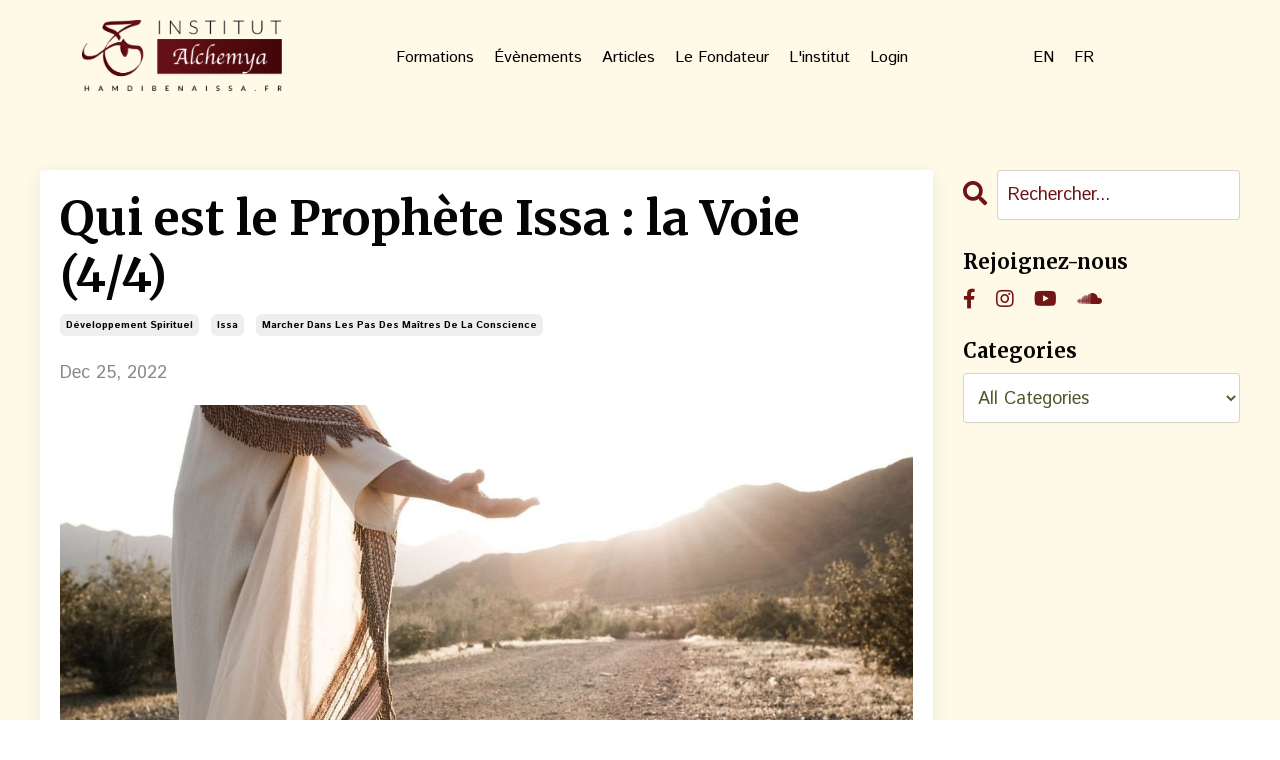

--- FILE ---
content_type: text/html; charset=utf-8
request_url: https://www.hamdibenaissa.fr/blog/qui-est-le-prophete-issa-la-voie-4-4
body_size: 16388
content:
<!doctype html>
<html lang="fr">
  <head>
    
              <meta name="csrf-param" content="authenticity_token">
              <meta name="csrf-token" content="pyn4zCe3r/fxEJvmOG4mSpi/AtiULNAMA3YRMurOLX7tvI1oEucysOha6+CUNhFXRHmKR4YtX2wWUAjOH3HBwg==">
            
    <title>
      
        Qui est le Prophète Issa : la Voie (4/4)
      
    </title>
    <meta charset="utf-8" />
    <meta http-equiv="x-ua-compatible" content="ie=edge, chrome=1">
    <meta name="viewport" content="width=device-width, initial-scale=1, shrink-to-fit=no">
    
      <meta name="description" content="Quatrième et dernière partie de l&#39;article issu de la conférence intitulée Jésus, l&#39;Homme et Prophète donnée à Paris le 23 décembre 2021." />
    
    <meta property="og:type" content="website">
<meta property="og:url" content="https://www.hamdibenaissa.fr/blog/qui-est-le-prophete-issa-la-voie-4-4">
<meta name="twitter:card" content="summary_large_image">

<meta property="og:title" content="Qui est le Prophète Issa : la Voie (4/4)">
<meta name="twitter:title" content="Qui est le Prophète Issa : la Voie (4/4)">


<meta property="og:description" content="Quatrième et dernière partie de l&#39;article issu de la conférence intitulée Jésus, l&#39;Homme et Prophète donnée à Paris le 23 décembre 2021.">
<meta name="twitter:description" content="Quatrième et dernière partie de l&#39;article issu de la conférence intitulée Jésus, l&#39;Homme et Prophète donnée à Paris le 23 décembre 2021.">


<meta property="og:image" content="https://kajabi-storefronts-production.kajabi-cdn.com/kajabi-storefronts-production/blogs/2147484652/images/UNCcRsitQE6em9rQEIz3_Sans_titre_5.jpg">
<meta name="twitter:image" content="https://kajabi-storefronts-production.kajabi-cdn.com/kajabi-storefronts-production/blogs/2147484652/images/UNCcRsitQE6em9rQEIz3_Sans_titre_5.jpg">


    
      <link href="https://kajabi-storefronts-production.kajabi-cdn.com/kajabi-storefronts-production/sites/2147490754/images/EgV5olIStOnADGUn4xMw_Plan_de_travail_73x.png?v=2" rel="shortcut icon" />
    
    <link rel="canonical" href="https://www.hamdibenaissa.fr/blog/qui-est-le-prophete-issa-la-voie-4-4" />

    <!-- Google Fonts ====================================================== -->
    <link rel="preconnect" href="https://fonts.gstatic.com" crossorigin>
    <link rel="stylesheet" media="print" onload="this.onload=null;this.removeAttribute(&#39;media&#39;);" type="text/css" href="//fonts.googleapis.com/css?family=Istok+Web:400,700,400italic,700italic|Merriweather:400,700,400italic,700italic&amp;display=swap" />

    <!-- Kajabi CSS ======================================================== -->
    <link rel="stylesheet" media="print" onload="this.onload=null;this.removeAttribute(&#39;media&#39;);" type="text/css" href="https://kajabi-app-assets.kajabi-cdn.com/assets/core-0d125629e028a5a14579c81397830a1acd5cf5a9f3ec2d0de19efb9b0795fb03.css" />

    

    <!-- Font Awesome Icons -->
    <link rel="stylesheet" media="print" onload="this.onload=null;this.removeAttribute(&#39;media&#39;);" type="text/css" crossorigin="anonymous" href="https://use.fontawesome.com/releases/v5.15.2/css/all.css" />

    <link rel="stylesheet" media="screen" href="https://kajabi-storefronts-production.kajabi-cdn.com/kajabi-storefronts-production/themes/2147621650/assets/styles.css?1766933568981091" />

    <!-- Customer CSS ====================================================== -->
    <!-- If you're using custom css that affects the first render of the page, replace async_style_link below with styesheet_tag -->
    <link rel="stylesheet" media="print" onload="this.onload=null;this.removeAttribute(&#39;media&#39;);" type="text/css" href="https://kajabi-storefronts-production.kajabi-cdn.com/kajabi-storefronts-production/themes/2147621650/assets/overrides.css?1766933568981091" />
    <style>
  /* Custom CSS Added Via Theme Settings */
  .powered-by{
visibility: hidden;
}
</style>


    <!-- Kajabi Editor Only CSS ============================================ -->
    

    <!-- Header hook ======================================================= -->
    <link rel="alternate" type="application/rss+xml" title="Une invitation à embrasser notre humanité | Hamdi ben Aïssa" href="https://www.hamdibenaissa.fr/blog.rss" /><script type="text/javascript">
  var Kajabi = Kajabi || {};
</script>
<script type="text/javascript">
  Kajabi.currentSiteUser = {
    "id" : "-1",
    "type" : "Guest",
    "contactId" : "",
  };
</script>
<script type="text/javascript">
  Kajabi.theme = {
    activeThemeName: "Encore Site",
    previewThemeId: null,
    editor: false
  };
</script>
<meta name="turbo-prefetch" content="false">
<script>
(function(i,s,o,g,r,a,m){i['GoogleAnalyticsObject']=r;i[r]=i[r]||function(){
(i[r].q=i[r].q||[]).push(arguments)
},i[r].l=1*new Date();a=s.createElement(o),
m=s.getElementsByTagName(o)[0];a.async=1;a.src=g;m.parentNode.insertBefore(a,m)
})(window,document,'script','//www.google-analytics.com/analytics.js','ga');
ga('create', 'UA-180414889-1', 'auto', {});
ga('send', 'pageview');
</script>
<style type="text/css">
  #editor-overlay {
    display: none;
    border-color: #2E91FC;
    position: absolute;
    background-color: rgba(46,145,252,0.05);
    border-style: dashed;
    border-width: 3px;
    border-radius: 3px;
    pointer-events: none;
    cursor: pointer;
    z-index: 10000000000;
  }
  .editor-overlay-button {
    color: white;
    background: #2E91FC;
    border-radius: 2px;
    font-size: 13px;
    margin-inline-start: -24px;
    margin-block-start: -12px;
    padding-block: 3px;
    padding-inline: 10px;
    text-transform:uppercase;
    font-weight:bold;
    letter-spacing:1.5px;

    left: 50%;
    top: 50%;
    position: absolute;
  }
</style>
<script src="https://kajabi-app-assets.kajabi-cdn.com/vite/assets/track_analytics-999259ad.js" crossorigin="anonymous" type="module"></script><link rel="modulepreload" href="https://kajabi-app-assets.kajabi-cdn.com/vite/assets/stimulus-576c66eb.js" as="script" crossorigin="anonymous">
<link rel="modulepreload" href="https://kajabi-app-assets.kajabi-cdn.com/vite/assets/track_product_analytics-9c66ca0a.js" as="script" crossorigin="anonymous">
<link rel="modulepreload" href="https://kajabi-app-assets.kajabi-cdn.com/vite/assets/stimulus-e54d982b.js" as="script" crossorigin="anonymous">
<link rel="modulepreload" href="https://kajabi-app-assets.kajabi-cdn.com/vite/assets/trackProductAnalytics-3d5f89d8.js" as="script" crossorigin="anonymous">      <script type="text/javascript">
        if (typeof (window.rudderanalytics) === "undefined") {
          !function(){"use strict";window.RudderSnippetVersion="3.0.3";var sdkBaseUrl="https://cdn.rudderlabs.com/v3"
          ;var sdkName="rsa.min.js";var asyncScript=true;window.rudderAnalyticsBuildType="legacy",window.rudderanalytics=[]
          ;var e=["setDefaultInstanceKey","load","ready","page","track","identify","alias","group","reset","setAnonymousId","startSession","endSession","consent"]
          ;for(var n=0;n<e.length;n++){var t=e[n];window.rudderanalytics[t]=function(e){return function(){
          window.rudderanalytics.push([e].concat(Array.prototype.slice.call(arguments)))}}(t)}try{
          new Function('return import("")'),window.rudderAnalyticsBuildType="modern"}catch(a){}
          if(window.rudderAnalyticsMount=function(){
          "undefined"==typeof globalThis&&(Object.defineProperty(Object.prototype,"__globalThis_magic__",{get:function get(){
          return this},configurable:true}),__globalThis_magic__.globalThis=__globalThis_magic__,
          delete Object.prototype.__globalThis_magic__);var e=document.createElement("script")
          ;e.src="".concat(sdkBaseUrl,"/").concat(window.rudderAnalyticsBuildType,"/").concat(sdkName),e.async=asyncScript,
          document.head?document.head.appendChild(e):document.body.appendChild(e)
          },"undefined"==typeof Promise||"undefined"==typeof globalThis){var d=document.createElement("script")
          ;d.src="https://polyfill-fastly.io/v3/polyfill.min.js?version=3.111.0&features=Symbol%2CPromise&callback=rudderAnalyticsMount",
          d.async=asyncScript,document.head?document.head.appendChild(d):document.body.appendChild(d)}else{
          window.rudderAnalyticsMount()}window.rudderanalytics.load("2apYBMHHHWpiGqicceKmzPebApa","https://kajabiaarnyhwq.dataplane.rudderstack.com",{})}();
        }
      </script>
      <script type="text/javascript">
        if (typeof (window.rudderanalytics) !== "undefined") {
          rudderanalytics.page({"account_id":"2147490183","site_id":"2147490754"});
        }
      </script>
      <script type="text/javascript">
        if (typeof (window.rudderanalytics) !== "undefined") {
          (function () {
            function AnalyticsClickHandler (event) {
              const targetEl = event.target.closest('a') || event.target.closest('button');
              if (targetEl) {
                rudderanalytics.track('Site Link Clicked', Object.assign(
                  {"account_id":"2147490183","site_id":"2147490754"},
                  {
                    link_text: targetEl.textContent.trim(),
                    link_href: targetEl.href,
                    tag_name: targetEl.tagName,
                  }
                ));
              }
            };
            document.addEventListener('click', AnalyticsClickHandler);
          })();
        }
      </script>
<meta name='site_locale' content='fr'><style type="text/css">
  body main {
    direction: ltr;
  }
  .slick-list {
    direction: ltr;
  }
</style>
<style type="text/css">
  /* Font Awesome 4 */
  .fa.fa-twitter{
    font-family:sans-serif;
  }
  .fa.fa-twitter::before{
    content:"𝕏";
    font-size:1.2em;
  }

  /* Font Awesome 5 */
  .fab.fa-twitter{
    font-family:sans-serif;
  }
  .fab.fa-twitter::before{
    content:"𝕏";
    font-size:1.2em;
  }
</style>
<link rel="stylesheet" href="https://cdn.jsdelivr.net/npm/@kajabi-ui/styles@1.0.4/dist/kajabi_products/kajabi_products.css" />
<script type="module" src="https://cdn.jsdelivr.net/npm/@pine-ds/core@3.14.0/dist/pine-core/pine-core.esm.js"></script>
<script nomodule src="https://cdn.jsdelivr.net/npm/@pine-ds/core@3.14.0/dist/pine-core/index.esm.js"></script>


  </head>

  <style>
  

  
    
  
</style>

  <body id="encore-theme" class="background-unrecognized sage-excluded">
    


    <div id="section-header" data-section-id="header">

<style>
  /* Default Header Styles */
  .header {
    
      background-color: #fff9e8;
    
    font-size: 16px;
  }
  .header a,
  .header a.link-list__link,
  .header a.link-list__link:hover,
  .header a.social-icons__icon,
  .header .user__login a,
  .header .dropdown__item a,
  .header .dropdown__trigger:hover {
    color: #000000;
  }
  .header .dropdown__trigger {
    color: #000000 !important;
  }
  /* Mobile Header Styles */
  @media (max-width: 767px) {
    .header {
      
        background-color: #fff9e8;
      
      font-size: 16px;
    }
    
    .header .hamburger__slices .hamburger__slice {
      
        background-color: #4d0606;
      
    }
    
      .header a.link-list__link, .dropdown__item a, .header__content--mobile {
        text-align: center;
      }
    
    .header--overlay .header__content--mobile  {
      padding-bottom: 20px;
    }
  }
  /* Sticky Styles */
  
    .header.header--fixed {
      background-color: #fff9e8;
      
        background-color: #fff9e8;
      
      
        background-color: ;
      
    }
    
    
    .header.header--fixed .hamburger__slice {
      
        background-color: #450606;
      
    }
  
</style>

<div class="hidden">
  
    
  
    
  
    
  
  
  
  
</div>

<header class="header header--static sticky   background-light header--close-on-scroll" kjb-settings-id="sections_header_settings_background_color">
  <div class="hello-bars">
    
      
    
      
    
      
    
  </div>
  
    <div class="header__wrap">
      <div class="header__content header__content--desktop background-light">
        <div class="container header__container media justify-content-around">
          
            
                <style>
@media (min-width: 768px) {
  #block-1676229810114 {
    text-align: left;
  }
} 
</style>

<div 
  id="block-1676229810114" 
  class="header__block header__block--logo header__block--show header__switch-content " 
  kjb-settings-id="sections_header_blocks_1676229810114_settings_stretch"
  
>
  

<style>
  #block-1676229810114 {
    line-height: 1;
  }
  #block-1676229810114 .logo__image {
    display: block;
    width: 200px;
  }
  #block-1676229810114 .logo__text {
    color: ;
  }
</style>

<a class="logo" href="/">
  
    
      <img loading="auto" class="logo__image" alt="Header Logo" kjb-settings-id="sections_header_blocks_1676229810114_settings_logo" src="https://kajabi-storefronts-production.kajabi-cdn.com/kajabi-storefronts-production/file-uploads/themes/2147621650/settings_images/277bef6-5681-80d5-7227-35040baffa58_Institut_Alchemya_Black.png" />
    
  
</a>

</div>

              
          
            
                <style>
@media (min-width: 768px) {
  #block-1621492864391 {
    text-align: center;
  }
} 
</style>

<div 
  id="block-1621492864391" 
  class="header__block header__switch-content header__block--menu " 
  kjb-settings-id="sections_header_blocks_1621492864391_settings_stretch"
  
>
  <div class="link-list justify-content-center" kjb-settings-id="sections_header_blocks_1621492864391_settings_menu">
  
    <a class="link-list__link" href="https://www.hamdibenaissa.fr/formationsfrancaises" >Formations</a>
  
    <a class="link-list__link" href="https://www.hamdibenaissa.fr/evenementsenfrancais" >Évènements</a>
  
    <a class="link-list__link" href="https://www.hamdibenaissa.fr/blog" >Articles</a>
  
    <a class="link-list__link" href="https://www.hamdibenaissa.fr/fondateur" >Le Fondateur</a>
  
    <a class="link-list__link" href="https://www.hamdibenaissa.fr/l'institut-alchemya" >L'institut </a>
  
    <a class="link-list__link" href="https://www.hamdibenaissa.fr/login" >Login</a>
  
</div>

</div>

              
          
            
                <style>
@media (min-width: 768px) {
  #block-1618414070918 {
    text-align: left;
  }
} 
</style>

<div 
  id="block-1618414070918" 
  class="header__block header__switch-content header__block--menu " 
  kjb-settings-id="sections_header_blocks_1618414070918_settings_stretch"
  
>
  <div class="link-list justify-content-left" kjb-settings-id="sections_header_blocks_1618414070918_settings_menu">
  
    <a class="link-list__link" href="https://www.hamdibenaissa.fr/en" >EN</a>
  
    <a class="link-list__link" href="https://www.hamdibenaissa.fr/home-fr" >FR</a>
  
</div>

</div>

              
          
          
            <div class="hamburger hidden--desktop" kjb-settings-id="sections_header_settings_hamburger_color">
              <div class="hamburger__slices">
                <div class="hamburger__slice hamburger--slice-1"></div>
                <div class="hamburger__slice hamburger--slice-2"></div>
                <div class="hamburger__slice hamburger--slice-3"></div>
                <div class="hamburger__slice hamburger--slice-4"></div>
              </div>
            </div>
          
          
        </div>
      </div>
      <div class="header__content header__content--mobile">
        <div class="header__switch-content header__spacer"></div>
      </div>
    </div>
  
</header>

</div>
    <main>
      <div data-dynamic-sections=blog_post><div id="section-1599688991346" data-section-id="1599688991346"><style>
  
    #section-1599688991346 {
      background-image: url(https://kajabi-storefronts-production.kajabi-cdn.com/kajabi-storefronts-production/file-uploads/themes/2147621650/settings_images/cb17f0-f05d-6edf-7f84-43743df43b73_8d34fa02-9b95-4bae-8095-68ab9476f2e1.png);
      background-position: center;
    }
  
  .blog-post-body {
    background-color: ;
  }
  .blog-post-body .sizer {
    padding-top: 40px;
    padding-bottom: 40px;
  }
  .blog-post-body .container {
    max-width: calc(1260px + 10px + 10px);
    padding-right: 10px;
    padding-left: 10px;
  }
  .blog-post-body__panel {
    background-color: #ffffff;
    border-color: ;
    border-radius: 4px;
    border-style: none;
    border-width: 25px ;
  }
  .blog-post-body__title {
    color:  !important;
  }
  .blog-post-body__date {
    color: ;
  }
  .tag {
    color: ;
    background-color: ;
  }
  .tag:hover {
    color: ;
    background-color: ;
  }
  .blog-post-body__content {
    color: ;
  }
  @media (min-width: 768px) {
    
      #section-1599688991346 {
        
      }
    
    .blog-post-body .sizer {
      padding-top: 40px;
      padding-bottom: 40px;
    }
    .blog-post-body .container {
      max-width: calc(1260px + 40px + 40px);
      padding-right: 40px;
      padding-left: 40px;
    }
  }
</style>

<section class="blog-post-body " kjb-settings-id="sections_1599688991346_settings_background_color">
  <div class="sizer">
    
    <div class="container">
      <div class="row">
        
          <div class="col-lg-9">
        
          
            <div class="blog-post-body__panel box-shadow-medium background-light">
          
            
            <div class="blog-post-body__info">
              <h1 class="blog-post-body__title">Qui est le Prophète Issa : la Voie (4/4)</h1>
              
                <span class="blog-post-body__tags" kjb-settings-id="sections_1599688991346_settings_show_tags">
                  
                    
                      <a class="tag" href="https://www.hamdibenaissa.fr/blog?tag=d%C3%A9veloppement+spirituel">développement spirituel</a>
                    
                      <a class="tag" href="https://www.hamdibenaissa.fr/blog?tag=issa">issa</a>
                    
                      <a class="tag" href="https://www.hamdibenaissa.fr/blog?tag=marcher+dans+les+pas+des+ma%C3%AEtres+de+la+conscience">marcher dans les pas des maîtres de la conscience</a>
                    
                  
                </span>
              
              
                <span class="blog-post-body__date" kjb-settings-id="sections_1599688991346_settings_show_date">Dec 25, 2022</span>
              
              
                <a class="blog-post-body__comment-count" href="/blog/qui-est-le-prophete-issa-la-voie-4-4#disqus_thread" data-disqus-identifier="2147870487"></a>
              
            </div>
            
              <div class="blog-post-body__media">
  
  
  
    
      <img loading="auto" alt="Issa, la voie" src="https://kajabi-storefronts-production.kajabi-cdn.com/kajabi-storefronts-production/blogs/2147484652/images/UNCcRsitQE6em9rQEIz3_Sans_titre_5.jpg" />
    
  


</div>

            
            <div class="blog-post-body__content">
              <p style="text-align: justify;"><span style="font-weight: 400;">Qui est le Proph&egrave;te J&eacute;sus, celui que l&rsquo;on nomme Issa en arabe ? Quelle est sa place et sa fonction en islam ? Cette s&eacute;rie d'articles tir&eacute;s de la conf&eacute;rence donn&eacute;e &agrave; Paris le 23 d&eacute;cembre 2022 s'int&eacute;resse &agrave; la trilogie de Issa que l'on d&eacute;couvre dans sa c&eacute;l&egrave;bre parole :<span>&nbsp;</span>"je suis la V&eacute;rit&eacute;, je suis la Vie, je suis la Voie". Apr&egrave;s nous &ecirc;tre pench&eacute;s sur la notion de Vie dans l'article pr&eacute;c&eacute;dent, nous allons nous int&eacute;resser maintenant &agrave; la notion de Voie. Issa dit &ecirc;tre la Voie, mais qu'est-ce que cela signifie ?&nbsp;</span></p>
<p style="text-align: justify;">&nbsp;</p>
<p style="text-align: justify;">&nbsp;</p>
<h2 style="text-align: justify;"><span style="color: #b31616;">Issa, l<strong>e Ma&icirc;tre du d&eacute;tachement</strong></span></h2>
<p style="text-align: justify;"><span>En nous int&eacute;ressant &agrave; Issa en tant que Voie, nous allons&nbsp;d&eacute;couvrir que l'on retrouve toute la splendeur de l'h&eacute;ritage spirituel, notamment l&rsquo;h&eacute;ritage spirituel islamique.&nbsp;</span>Pourtant, dans la conception saine et juste des choses ('aqida), nous savons que les Proph&egrave;tes n'ont pas besoin de cheminer : Dieu les cr&eacute;e dans une station d&eacute;j&agrave; tr&egrave;s &eacute;lev&eacute;e et par cons&eacute;quent, ils n&rsquo;ont pas besoin de fournir d&rsquo;effort, de cheminer ni de progresser. Ils sont l&rsquo;incarnation d'une R&eacute;alit&eacute; Absolue qui est d&eacute;j&agrave; aboutie, mais ont tout de m&ecirc;me &eacute;t&eacute; ceux qui ont accompli les exercices d&rsquo;asc&egrave;se ou li&eacute;s au cheminement en g&eacute;n&eacute;ral les plus durs qui soient... Ils l'ont fait, non pas par besoin, mais par amour.&nbsp;Car il ne s'agissait pas de r&eacute;aliser quelque chose pour eux-m&ecirc;mes, mais plut&ocirc;t&nbsp;de servir d'exemple &agrave; ceux qui viendraient apr&egrave;s eux.&nbsp;</p>
<p style="text-align: justify;"><strong>Ainsi, ils ont exprim&eacute; leur amour et leur d&eacute;vouement au Divin dans des actes, des actions qui sont devenues, pour nous, des moyens de cultivation, des exercices de d&eacute;veloppement de conscience, de r&eacute;alit&eacute;s int&eacute;rieures et de vertus pour nous accompagner le long de notre cheminement.&nbsp;</strong>Parmi eux, notre Ma&icirc;tre Issa &eacute;tait particuli&egrave;rement extr&ecirc;me (et non pas extr&eacute;miste) et profond dans la manifestation de son amour et de son d&eacute;vouement. Et c&rsquo;est dans l&rsquo;exercice de d&eacute;tachement de la mati&egrave;re et de la cons&eacute;cration &agrave; Dieu qu&rsquo;il est devenu un summum, une r&eacute;f&eacute;rence. Voici, pour illustrer, une des citations qui lui est attribu&eacute;e dans la tradition islamique &agrave; ce sujet :</p>
<p style="text-align: justify;">&nbsp;</p>
<blockquote>
<p style="text-align: justify;"><span style="color: #27ae60;"><strong>&ldquo;Ma nourriture est la faim, mon v&ecirc;tement int&eacute;rieur est la peur (ou la crainte). Mon habillement est de laine. Ma pri&egrave;re est quand le soleil se l&egrave;ve. Ma lampe est la lune. Ma monture est mes deux pieds. Ma nourriture est ce que la terre fait pousser. Je dors la nuit sans rien poss&eacute;der et pourtant je ne vois personne sur terre plus riche que moi&rdquo;.&nbsp;</strong></span></p>
</blockquote>
<p style="text-align: justify;">&nbsp;</p>
<p style="text-align: justify;"><span>Bien naturellement, c&rsquo;est dans la religion chr&eacute;tienne, et aussi dans la religion hindoue, qu&rsquo;on retrouve le plus cette id&eacute;e de d&eacute;tachement de la mati&egrave;re comme vertu &agrave; atteindre. D&rsquo;ailleurs, il existe une th&eacute;orie scientifique qui a ses preuves, qui m&eacute;rite d'&ecirc;tre entendue et &eacute;cout&eacute;e, qui dit que Issa, ou une personne qui aurait v&eacute;cu exactement la m&ecirc;me th&eacute;ophanie, aurait voyag&eacute; jusqu'en Inde. Il existe &eacute;galement une ressemblance frappante entre la fa&ccedil;on d&rsquo;&ecirc;tre et de parler de&nbsp;Issa et la fa&ccedil;on d&rsquo;&ecirc;tre et de parler du Bouddha.&nbsp;</span></p>
<p style="text-align: justify;"><span>Mais ici, nul besoin de chercher &agrave; &eacute;tablir un lien de filiation historique. Car lorsque je vois Sidi Ahmed al-Alawi, mon bien-aim&eacute;, le ma&icirc;tre de mon ma&icirc;tre, celui qui m&rsquo;a fait grandir dans la Voie en Tunisie (que Dieu nous connecte &agrave; leur h&eacute;ritage), qui a v&eacute;cu au d&eacute;but du 20&egrave;me si&egrave;cle, je comprends que <strong>l'esprit d'un Proph&egrave;te peut s'incarner au-del&agrave; des rencontres physiques.</strong> D&rsquo;ailleurs, on dit de lui qu&rsquo;il &eacute;tait &ldquo;&lsquo;issaoui&rdquo;, c'est-&agrave;-dire qu&rsquo;il manifestait et incarnait l&rsquo;h&eacute;ritage et l&rsquo;esprit de&nbsp;Issa, notamment dans sa pratique. De plus, la Voie spirituelle dans laquelle il a grandi enfant est la Voie &ldquo;&lsquo;issaouiya&rdquo;&hellip;</span></p>
<p style="text-align: justify;">&nbsp;</p>
<p style="text-align: justify;">&nbsp;</p>
<p style="text-align: justify;"><span><img src="https://kajabi-storefronts-production.kajabi-cdn.com/kajabi-storefronts-production/blogs/2147484652/images/8LxPQwScQyGrrMRy9yQ1_ahmed_al_alawi.jpg" width="301" height="401" style="display: block; margin-left: auto; margin-right: auto;" /></span></p>
<p style="text-align: center;"><strong><sup><sub>&nbsp;Photo de sidi Ahmed al-Alawi</sub></sup></strong></p>
<p style="text-align: justify;">&nbsp;</p>
<p style="text-align: justify;">Ce sont les po&egrave;mes de Sidi Ahmed al-Alawi qui m'ont aid&eacute; &agrave; mieux comprendre certaines paroles de&nbsp;Issa&nbsp;ainsi que cette id&eacute;e que les paroles de ce Proph&egrave;te Bien-aim&eacute; sont Paroles de Dieu (kalamullah) Lui-m&ecirc;me. En r&eacute;alit&eacute;, Sidi Ahmed al-Alawi parle un peu de la m&ecirc;me mani&egrave;re que Issa, en parlant souvent sur la langue de l&rsquo;esprit, avec une telle majest&eacute;...&nbsp;Dans ses po&egrave;mes, on peut lire &ldquo;je suis la merveille de ce monde, je suis la lumi&egrave;re, je suis (...), je suis (...), je suis (...) !&rdquo;.</p>
<p style="text-align: justify;">Si c&rsquo;&eacute;tait vraiment l'&ecirc;tre humain Sidi Ahmed al-Alawi qui parlait dans ces po&egrave;mes, alors ces paroles seraient r&eacute;ellement graves, et rel&egrave;veraient de la pire arrogance. Mais nous devons penser du bien des Amis de Dieu, et nous savons que Sidi Ahmed al-Alawi ne parlait pas de lui-m&ecirc;me : <strong>c'est l'esprit qui s'exprimait en lui, alors qu&rsquo;il s&rsquo;&eacute;tait compl&egrave;tement effac&eacute; dans la Pr&eacute;sence de son Seigneur.&nbsp;&nbsp;</strong></p>
<p style="text-align: justify;">&nbsp;</p>
<p style="text-align: justify;">&nbsp;</p>
<p style="text-align: justify;"><strong><span style="color: #2980b9;">Retrouvez la partie pr&eacute;c&eacute;dente (3) de cet article <a href="https://www.hamdibenaissa.fr/blog/qui-est-le-prophete-issa-la-vie-3-4" style="color: #2980b9;">ici.</a></span></strong></p>
<p style="text-align: justify;">&nbsp;<br /><span style="color: #2980b9;"><strong>Retrouvez la conf&eacute;rence dont est issu cet article dans notre<span>&nbsp;</span><a href="https://www.hamdibenaissa.fr/Issa-homme-et-prophete" style="color: #2980b9;">Podcast Co-naissance : Issa, l'Homme et Proph&egrave;te</a></strong></span></p>
<p style="text-align: justify;">&nbsp;</p>
<p style="text-align: justify;">&nbsp;</p>
<h2 style="text-align: justify;"><span style="color: #b31616;"><strong>Issa, le ma&icirc;tre des ma&icirc;tres spirituels</strong></span></h2>
<p style="text-align: justify;">&nbsp;</p>
<p style="text-align: justify;"><span>Notre Bien-aim&eacute; Issa &eacute;tait le ma&icirc;tre de la connaissance de Dieu, le ma&icirc;tre des ma&icirc;tres spirituels. D'ailleurs, c'est &agrave; lui qu'on attribue la parole universelle :<em>&nbsp;</em></span></p>
<p style="text-align: justify;">&nbsp;</p>
<blockquote>
<p style="text-align: justify;"><span style="color: #27ae60;"><strong>&ldquo;Celui qui se conna&icirc;t soi-m&ecirc;me conna&icirc;t son Seigneur</strong>&rdquo;, </span></p>
</blockquote>
<p style="text-align: justify;">&nbsp;</p>
<p style="text-align: justify;"><span>Cette parole est &eacute;galement attribu&eacute;e au Proph&egrave;te Mohammed et &agrave; <strong>notre ma&icirc;tre &lsquo;Ali&hellip; Qui lui aussi &eacute;tait &ldquo;&lsquo;Issaoui&rdquo;, qui &eacute;tait une incarnation spirituelle de J&eacute;sus parmi tous les compagnons.</strong> Comme lui, il portait toujours la m&ecirc;me robe de laine, il marchait pieds nus, n&rsquo;utilisait que tr&egrave;s rarement de monture, qui ne mangeait que du pain sec et de l'eau une fois tous les trois jours, et ceci alors qu'il &eacute;tait le calife !&nbsp;</span></p>
<p style="text-align: justify;">Il y a vraiment un parall&egrave;le &agrave; faire entre Ali et Issa, comme on peut faire un parall&egrave;le entre Maryam et Fatima, les deux portant le m&ecirc;me titre "al-Batoul". Une tr&egrave;s grande ressemblance, &agrave; tel point qu'on peut parler de r&eacute;incarnation de l'esprit (et non pas de l'&acirc;me) de Maryam en Fatima, comme de r&eacute;incarnation de l'esprit de Issa en Ali.&nbsp;Les deux, Maryam et Fatima, ont &eacute;t&eacute; appel&eacute;es "Dames des femmes du Paradis"... L'une a donn&eacute; naissance &agrave; Issa, l'autre a donn&eacute; naissance aux enfants et h&eacute;ritiers de Ali. Aussi, on peut voir un parall&egrave;le entre le Houssein de Karbala et le Issa tel qu'il est pr&eacute;sent&eacute; dans les histoires chr&eacute;tiennes, sans chercher &agrave; savoir s'il a &eacute;t&eacute; crucifi&eacute; ou non..</p>
<p style="text-align: justify;"><span><strong>L&rsquo;Imam Ali &eacute;tait celui qui, parmi les compagnons, se r&eacute;f&eacute;rait le plus souvent &agrave; Issa, citant ces paroles dont beaucoup sont rapport&eacute;es jusqu&rsquo;&agrave; aujourd&rsquo;hui gr&acirc;ce &agrave; lui.</strong> On suppose qu'il avait entendu ces enseignements-l&agrave; du Proph&egrave;te Mohammed directement, comme il est possible qu'il les ait entendus de quelques moines asc&egrave;tes qui vivaient en son temps en Arabie.&nbsp;</span>&nbsp;</p>
<p style="text-align: justify;"><span>D'ailleurs, il existe toute une tradition issue de ces p&egrave;res du d&eacute;sert qui s'appelle <strong>la "philocalie", </strong></span><strong>qui est pour moi la meilleure traduction du terme arabe </strong><strong>"al-ihsan" : la recherche de la beaut&eacute; int&eacute;rieure, ou la recherche du secret de la pri&egrave;re int&eacute;rieure.</strong> Plusieurs beaux livres de ce titre recueillent les paroles des ma&icirc;tres chr&eacute;tiens. Parmi eux, est cit&eacute; le ma&icirc;tre Basira&nbsp;ou Bahira, que le Proph&egrave;te Mohammed a rencontr&eacute;. Et lorsqu'on lit ces paroles de sagesse, et qu'on les compare aux &oelig;uvres soufies, cela nous laisse l'impression de lire une seule et m&ecirc;me chose. Cela ne veut pas dire que les textes soufis ont &eacute;t&eacute; copi&eacute;s sur la philocalie, mais plut&ocirc;t <strong>qu'il s'agit du m&ecirc;me esprit, qui donne forc&eacute;ment naissance &agrave; la m&ecirc;me r&eacute;alisation.</strong></p>
<p style="text-align: justify;">&nbsp;</p>
<p style="text-align: justify;"><span style="color: #2980b9;"><b>Pour aller plus loin sur la philocalie, visionnez la vid&eacute;o "La pri&egrave;re du c&oelig;ur, sur les pas des p&egrave;res du d&eacute;sert".</b></span></p>
<p style="text-align: justify;">&nbsp;</p>
<p style="text-align: justify;"><strong> <iframe width="560" height="315" src="https://www.youtube.com/embed/x6pDEIeaHgo" title="YouTube video player" frameborder="0" allow="accelerometer; autoplay; clipboard-write; encrypted-media; gyroscope; picture-in-picture" allowfullscreen="allowfullscreen"> </iframe> </strong></p>
<p style="text-align: justify;">&nbsp;</p>
<p style="text-align: justify;">&nbsp;</p>
<p style="text-align: justify;">&nbsp;</p>
<h2 style="text-align: justify;"><span style="color: #b31616;"><strong>L'enseignement de Issa : simplement &ecirc;tre et &ecirc;tre simple</strong></span></h2>
<p style="text-align: justify;"><span>De quelle r&eacute;alisation s'agit-il ? Qu&rsquo;est-ce qui ressort, finalement, des enseignements de&nbsp;Issa ? Si on&nbsp;revient au tout d&eacute;but de sa vie terrestre, on constate qu'il a dit, et ce d&egrave;s le berceau :</span>&nbsp;</p>
<blockquote>
<p style="text-align: justify;"><span style="color: #27ae60;"><strong>&ldquo;Je suis Abdullah : je suis le Serviteur de Dieu, je suis Son El&egrave;ve, je ne m'identifie que par Lui et mon appartenance &agrave; Lui !&rdquo;</strong> (Qor&rsquo;an S.19 - V.30, Traduction m&eacute;ditative). </span></p>
</blockquote>
<p style="text-align: justify;">&nbsp;</p>
<p style="text-align: justify;"><span>Issa se d&eacute;finit, il utilise le verbe "&ecirc;tre". Comme s&rsquo;il disait : &ldquo;Je sais qui je suis : je suis celui qui appartient &agrave; Son Seigneur Bien-aim&eacute;. Je suis, tout simplement&rdquo;. Il n'avait pas de question sur son identit&eacute;, il savait d&eacute;j&agrave; qui il &eacute;tait.&nbsp; Nul besoin de cheminer vers l&rsquo;&ecirc;tre, il &eacute;tait d&eacute;j&agrave; le Verbe de Dieu, et a proclam&eacute; son &ecirc;tre haut et fort.&nbsp;</span></p>
<p style="text-align: justify;"><span>Nous lisons aussi dans le Qor&rsquo;an que Dieu a fait r&eacute;f&eacute;rence &agrave; ses ap&ocirc;tres. Dans le chapitre 61 que l'on appelle aussi chapitre&nbsp;de la victoire, Dieu s&rsquo;est adress&eacute; aux compagnons du Proph&egrave;te Mohammed et leur a dit :&nbsp;</span></p>
<blockquote>
<p style="text-align: justify;"><span style="color: #27ae60;"><strong>&ldquo;&Ocirc;, vous qui voulez cheminer et d&eacute;velopper votre perm&eacute;abilit&eacute; &agrave; la foi, &ocirc;, vous qui avez d&eacute;clar&eacute; vouloir embrasser cette foi (al-ladhina amanou), vivez la r&eacute;alit&eacute; de la foi en &eacute;tant des Instruments du Seigneur (ansar), comme lorsque&nbsp;Issa a dit &agrave; ses Ap&ocirc;tres : &ldquo;Qui sont les Instruments de Dieu (pour m&rsquo;assister dans ma mission) ? Les Ap&ocirc;tres ont dit : &ldquo;nous sommes les Instruments de Dieu !&rdquo; (S.61 - V.14)</strong></span></p>
</blockquote>
<p style="text-align: justify;"><span style="color: #27ae60;">&nbsp;</span></p>
<p style="text-align: justify;"><strong>L&agrave; encore, on voit qu&rsquo;il est question d&rsquo;&ecirc;tre, car les ap&ocirc;tres emploient le verbe &ecirc;tre &agrave; nouveau : &ldquo;Nous sommes les Instruments de Dieu !&rdquo;.</strong> C&rsquo;est apr&egrave;s l&rsquo;avoir suivi, apr&egrave;s avoir chemin&eacute; &agrave; ses c&ocirc;t&eacute;s et fourni des efforts dans la Voie que ses disciples ont pu &agrave; leur tour employer le verbe &ecirc;tre, savoir qui ils &eacute;taient et quelle &eacute;tait leur fonction dans ce monde, celle de devenir les instruments de Sa Paix.&nbsp;</p>
<p style="text-align: justify;"><strong>Voil&agrave; la victoire, voil&agrave; o&ugrave; m&egrave;ne la Voie de Issa, et toute voie spirituelle en r&eacute;alit&eacute; : tout simplement &agrave; &ecirc;tre. Simplement &ecirc;tre, et &ecirc;tre simple</strong>. Comme nous le dit Shakespeare : <strong>&ldquo;&ecirc;tre ou ne pas &ecirc;tre, telle est la question !&rdquo;</strong>, c&eacute;l&egrave;bre&nbsp;phrase qui est une grande sagesse. Ce n&rsquo;est pas pour rien que l&rsquo;on attribue &agrave; Shakespeare le fait d&rsquo;avoir embrass&eacute; la Voie de Dieu. Car seul un Ma&icirc;tre peut &eacute;crire ce genre de sagesse, si juste et si bien r&eacute;sum&eacute;e.&nbsp;&nbsp;</p>
<p style="text-align: justify;"><strong>La Voie se r&eacute;sume simplement &agrave; chercher &agrave; &ecirc;tre. Et la m&eacute;thode (tariqa) pour y arriver est d&rsquo;&ecirc;tre simple, de&nbsp;se d&eacute;barrasser du superflu, pour aller &agrave; l&rsquo;e-sens-ciel&hellip;</strong>&nbsp;Il s&rsquo;agit de cultiver la pauvret&eacute; et la simplicit&eacute; du c&oelig;ur. Voil&agrave; ce &agrave; quoi appelle&nbsp;Issa : Vivez une vie simple, d&eacute;tachez-vous de la mati&egrave;re, lui qui n&rsquo;avait de cesse de r&eacute;p&eacute;ter :</p>
<p style="text-align: justify;">&nbsp;</p>
<blockquote>
<p style="text-align: justify;"><span style="color: #27ae60;"><strong>&ldquo;Venez avec des c&oelig;urs pauvres, avec des c&oelig;urs simples&rdquo;.&nbsp;</strong></span></p>
</blockquote>
<p style="text-align: justify;">&nbsp;</p>
<p style="text-align: justify;">&nbsp;</p>
<p style="text-align: justify;"><img src="https://kajabi-storefronts-production.kajabi-cdn.com/kajabi-storefronts-production/blogs/2147484652/images/fQsmg24R2OhzWZsKshQ9_Sans_titre_6_.jpg" width="665" height="374" style="display: block; margin-left: auto; margin-right: auto;" /></p>
<p style="text-align: justify;">&nbsp;</p>
<p style="text-align: justify;">&nbsp;</p>
<p style="text-align: justify;">Sois simple, et tu vas &ecirc;tre, tout simplement ! Toute l'&oelig;uvre de la Philocalie ou de la recherche d' &ldquo;al-ihsan&rdquo;, se r&eacute;sume &agrave; &ecirc;tre simple. Manger simplement, boire simplement, se v&ecirc;tir simplement, marcher simplement&hellip; Vivre simplement.</p>
<p><br /><br /><span style="font-weight: 400;">Pour finir, nous vous remercions </span> d'avoir lu cet article ! Nous prions pour qu'il&nbsp;vous soit b&eacute;n&eacute;fique et qu'il vous connecte &agrave; notre Bien-aim&eacute; Issa. Pensez &agrave; le partager autour de vous&nbsp;<span style="font-weight: 400;">!&nbsp;</span><span style="font-weight: 400;">Et vous, &ecirc;tes vous pr&ecirc;ts &agrave; vivre simplement, et &agrave; simplement vivre ? A quoi vous est-il difficile de renoncer ?&nbsp;Partagez votre r&eacute;ponse en commentaire !</span></p>
<p style="text-align: justify;"><span><em><strong>Puissions-nous marcher dans les pas du ma&icirc;tre spirituel par excellence, notre bien-aim&eacute; Ma&icirc;tre&nbsp;Issa, dans les pas de l&rsquo;&ecirc;tre humain le plus accompli de tout l&rsquo;univers, notre Bien-aim&eacute; Mohammed. Et que Dieu continue de nourrir l'&ecirc;tre, l'amour, la paix et la lumi&egrave;re de tous les Proph&egrave;tes&nbsp;ainsi que notre connexion &agrave; eux et &agrave; leurs h&eacute;ritiers b&eacute;nis aux c&oelig;urs sanctifi&eacute;s.&nbsp;&nbsp;</strong></em></span></p>
<p style="text-align: justify;">&nbsp;</p>
<p style="text-align: justify;"><span style="color: #2980b9;"><strong>Retrouvez la partie pr&eacute;c&eacute;dente ici et la toute premi&egrave;re partie de cette s&eacute;rie ici.&nbsp;</strong></span></p>
            </div>
            
            
              








<style>
  .blog-post-optin {
    background-color: #dddba5;
    border-color: ;
    border-width: 1px;
    text-align: center;
  }
  .blog-post-optin__disclaimer-text {
    color: #888888;
  }
  #opt-in-btn {
    border-color: #b31616;
    border-radius: 11px;
    color: #ffffff;
    background-color: #b31616;
  }
  #opt-in-btn.btn--outline {
    background: transparent;
    color: #b31616;
  }
</style>

<div class="blog-post-optin background-light" kjb-settings-id="sections_1599688991346_settings_opt_in_background_color">
  <div
    class="blog-post-optin__content"
    kjb-settings-id="sections_1599688991346_settings_opt_in_content"
    
  >
    <h4>Restez connectés à nos publications !</h4>
  </div>
  <div class="blog-post-optin__form" kjb-settings-id="sections_1599688991346_settings_opt_in_form">
    
    
      <form data-parsley-validate="true" data-kjb-disable-on-submit="true" action="https://www.hamdibenaissa.fr/forms/2147720636/form_submissions" accept-charset="UTF-8" method="post"><input name="utf8" type="hidden" value="&#x2713;" autocomplete="off" /><input type="hidden" name="authenticity_token" value="yavI3bKXSGgLzu8wL5mmrS2vMt7QiNQWDA6hN31Pxlo51Bhmjso9Fk1fn+XUKIl3ZI318v8dbCJh1XvMRmadeg==" autocomplete="off" /><input type="text" name="website_url" autofill="off" placeholder="Skip this field" style="display: none;" /><input type="hidden" name="kjb_fk_checksum" autofill="off" value="9193005e4094a21eaf2650ab1ed76d61" />
        <input type="hidden" name="thank_you_url" value="">
        
          <div class="text-field form-group"><input type="text" name="form_submission[name]" id="form_submission_name" value="" required="required" class="form-control" placeholder="Nom" /></div>
        
          <div class="text-field form-group"><input type="text" name="form_submission[custom_38]" id="form_submission_custom_38" value="" required="required" class="form-control" placeholder="Prénom" /></div>
        
          <div class="email-field form-group"><input required="required" class="form-control" placeholder="Email" type="email" name="form_submission[email]" id="form_submission_email" /></div>
        
        <button
          id="opt-in-btn"
          class="btn btn--solid btn--small btn--full "
          name="commit"
        >Je m'inscris à la newsletter</button>
      </form>
    
  </div>
  
</div>

            
            
  <div class="panel">
    <div class="panel__body">
      <div id="disqus_thread"></div>
      <script>
        var disqus_config = function () {
          this.page.identifier = "2147870487";
        };

        (function() {
          var disqus_short_code = "hamdibenaissa";
          var d = document, s = d.createElement('script');
          s.src = '//' + disqus_short_code + '.disqus.com/embed.js';
          s.setAttribute('data-timestamp', +new Date());
          (d.head || d.body).appendChild(s);
        })();
      </script>
      <noscript>Please enable JavaScript to view the <a href="https://disqus.com/?ref_noscript" rel="nofollow">comments powered by Disqus.</a></noscript>
    </div>
  </div>


          
            </div>
          
        </div>
        <style>
   .sidebar__panel {
     background-color: #ffffff;
     border-color: ;
     border-radius: 4px;
     border-style: none;
     border-width: 25px ;
   }
</style>

<div class="col-lg-3    ">
  <div class="sidebar" kjb-settings-id="sections_1599688991346_settings_show_sidebar">
    
      
        <div class="sidebar__block">
          
              <style>
  .sidebar-search__icon i {
    color: #6f1414;
  }
  .sidebar-search--1600295460576 ::-webkit-input-placeholder {
    color: #6f1414;
  }
  .sidebar-search--1600295460576 ::-moz-placeholder {
    color: #6f1414;
  }
  .sidebar-search--1600295460576 :-ms-input-placeholder {
    color: #6f1414;
  }
  .sidebar-search--1600295460576 :-moz-placeholder {
    color: #6f1414;
  }
  .sidebar-search--1600295460576 .sidebar-search__input {
    color: #6f1414;
  }
</style>

<div class="sidebar-search sidebar-search--1600295460576" kjb-settings-id="sections_1599688991346_blocks_1600295460576_settings_search_text">
  <form class="sidebar-search__form" action="/blog/search" method="get" role="search">
    <span class="sidebar-search__icon"><i class="fa fa-search"></i></span>
    <input class="form-control sidebar-search__input" type="search" name="q" placeholder="Rechercher...">
  </form>
</div>

            
        </div>
      
        <div class="sidebar__block">
          
              <style>
  .social-icons--1600295468756 .social-icons__icons {
    justify-content: 
  }
  .social-icons--1600295468756 .social-icons__icon {
    color: #711515 !important;
  }
  .social-icons--1600295468756.social-icons--round .social-icons__icon {
    background-color: #42864c;
  }
  .social-icons--1600295468756.social-icons--square .social-icons__icon {
    background-color: #42864c;
  }
  
  @media (min-width: 768px) {
    .social-icons--1600295468756 .social-icons__icons {
      justify-content: 
    }
  }
</style>


<style>
  .social-icons--1600295468756 {
    text-align: left;
  }
  
  .social-icons--1600295468756 .social-icons__heading {
    color: ;
  }
</style>

<div class="social-icons social-icons--sidebar social-icons-- social-icons--1600295468756" kjb-settings-id="sections_1599688991346_blocks_1600295468756_settings_social_icons_text_color">
  <p class="h5 social-icons__heading" >
    Rejoignez-nous
  </p>
  <div class="social-icons__icons">
    
  <a class="social-icons__icon social-icons__icon--" href="https://www.facebook.com/hamdibenaissafr"  kjb-settings-id="sections_1599688991346_blocks_1600295468756_settings_social_icon_link_facebook">
    <i class="fab fa-facebook-f"></i>
  </a>



  <a class="social-icons__icon social-icons__icon--" href="https://www.instagram.com/hamdibenaissafr"  kjb-settings-id="sections_1599688991346_blocks_1600295468756_settings_social_icon_link_instagram">
    <i class="fab fa-instagram"></i>
  </a>


  <a class="social-icons__icon social-icons__icon--" href="https://www.youtube.com/c/hamdibenaissafr"  kjb-settings-id="sections_1599688991346_blocks_1600295468756_settings_social_icon_link_youtube">
    <i class="fab fa-youtube"></i>
  </a>







  <a class="social-icons__icon social-icons__icon--" href="https://soundcloud.com/hamdi-ben-aissa"  kjb-settings-id="sections_1599688991346_blocks_1600295468756_settings_social_icon_link_soundcloud">
    <i class="fab fa-soundcloud"></i>
  </a>











  </div>
</div>

            
        </div>
      
        <div class="sidebar__block">
          
              <style>
  .sidebar-categories--1600295464514 {
    text-align: left;
  }
  .sidebar-categories--1600295464514 .sidebar-categories__title {
    color: ;
  }
  .sidebar-categories--1600295464514 .sidebar-categories__select {
    color: #4e5a2b !important;
  }
  .sidebar-categories--1600295464514 .sidebar-categories__link {
    color: #4e5a2b;
  }
  .sidebar-categories--1600295464514 .sidebar-categories__tag {
    color: #4e5a2b;
  }
</style>

<div class="sidebar-categories sidebar-categories--1600295464514">
  <p
    class="h5 sidebar-categories__title"
    kjb-settings-id="sections_1599688991346_blocks_1600295464514_settings_heading"
    
  >
    Categories
  </p>
  
    <div class="select-box-field form-group">
      <select id="category-select" class="form-control sidebar-categories__select">
        <option value="https://www.hamdibenaissa.fr/blog">All Categories</option>
        
          
            <option value="https://www.hamdibenaissa.fr/blog?tag=achoura">achoura</option>
          
        
          
            <option value="https://www.hamdibenaissa.fr/blog?tag=agir+spirituel">agir spirituel</option>
          
        
          
            <option value="https://www.hamdibenaissa.fr/blog?tag=alignement">alignement</option>
          
        
          
            <option value="https://www.hamdibenaissa.fr/blog?tag=alq">alq</option>
          
        
          
            <option value="https://www.hamdibenaissa.fr/blog?tag=amour">amour</option>
          
        
          
            <option value="https://www.hamdibenaissa.fr/blog?tag=arafah">arafah</option>
          
        
          
            <option value="https://www.hamdibenaissa.fr/blog?tag=art">art</option>
          
        
          
            <option value="https://www.hamdibenaissa.fr/blog?tag=art+de+la+compagnie">art de la compagnie</option>
          
        
          
            <option value="https://www.hamdibenaissa.fr/blog?tag=art%2Fadab%2Fihsan">art/adab/ihsan</option>
          
        
          
            <option value="https://www.hamdibenaissa.fr/blog?tag=ascension">ascension</option>
          
        
          
            <option value="https://www.hamdibenaissa.fr/blog?tag=ashoura">ashoura</option>
          
        
          
            <option value="https://www.hamdibenaissa.fr/blog?tag=attention">attention</option>
          
        
          
            <option value="https://www.hamdibenaissa.fr/blog?tag=a%C3%AFd+al-adha">aïd al-adha</option>
          
        
          
            <option value="https://www.hamdibenaissa.fr/blog?tag=a%C3%AFd+al-kebir">aïd al-kebir</option>
          
        
          
            <option value="https://www.hamdibenaissa.fr/blog?tag=b%C3%A2tir+une+conscience+collective+et+une+culture+saine">bâtir une conscience collective et une culture saine</option>
          
        
          
            <option value="https://www.hamdibenaissa.fr/blog?tag=cha%27bane">cha'bane</option>
          
        
          
            <option value="https://www.hamdibenaissa.fr/blog?tag=chants">chants</option>
          
        
          
            <option value="https://www.hamdibenaissa.fr/blog?tag=chawwal">chawwal</option>
          
        
          
            <option value="https://www.hamdibenaissa.fr/blog?tag=cheminement">cheminement</option>
          
        
          
            <option value="https://www.hamdibenaissa.fr/blog?tag=comprendre+les+enjeux+de+notre+%C3%A9poque">comprendre les enjeux de notre époque</option>
          
        
          
            <option value="https://www.hamdibenaissa.fr/blog?tag=confinement">confinement</option>
          
        
          
            <option value="https://www.hamdibenaissa.fr/blog?tag=conna%C3%AEtre+dieu+pour+mieux+l%27aimer">connaître dieu pour mieux l'aimer</option>
          
        
          
            <option value="https://www.hamdibenaissa.fr/blog?tag=conscience+universelle">conscience universelle</option>
          
        
          
            <option value="https://www.hamdibenaissa.fr/blog?tag=conscience%2Fscience">conscience/science</option>
          
        
          
            <option value="https://www.hamdibenaissa.fr/blog?tag=croissance">croissance</option>
          
        
          
            <option value="https://www.hamdibenaissa.fr/blog?tag=cultiver+l%27art+de+la+compagnie">cultiver l'art de la compagnie</option>
          
        
          
            <option value="https://www.hamdibenaissa.fr/blog?tag=dhikr">dhikr</option>
          
        
          
            <option value="https://www.hamdibenaissa.fr/blog?tag=d%C3%A9veloppement+de+conscience">développement de conscience</option>
          
        
          
            <option value="https://www.hamdibenaissa.fr/blog?tag=d%C3%A9veloppement+de+l%27enfant">développement de l'enfant</option>
          
        
          
            <option value="https://www.hamdibenaissa.fr/blog?tag=d%C3%A9veloppement+personnel">développement personnel</option>
          
        
          
            <option value="https://www.hamdibenaissa.fr/blog?tag=d%C3%A9veloppement+spirituel">développement spirituel</option>
          
        
          
            <option value="https://www.hamdibenaissa.fr/blog?tag=english">english</option>
          
        
          
            <option value="https://www.hamdibenaissa.fr/blog?tag=esprit">esprit</option>
          
        
          
            <option value="https://www.hamdibenaissa.fr/blog?tag=esprit+guide">esprit guide</option>
          
        
          
            <option value="https://www.hamdibenaissa.fr/blog?tag=fatiha">fatiha</option>
          
        
          
            <option value="https://www.hamdibenaissa.fr/blog?tag=foi+et+joie">foi et joie</option>
          
        
          
            <option value="https://www.hamdibenaissa.fr/blog?tag=force">force</option>
          
        
          
            <option value="https://www.hamdibenaissa.fr/blog?tag=graine">graine</option>
          
        
          
            <option value="https://www.hamdibenaissa.fr/blog?tag=habib+omar">habib omar</option>
          
        
          
            <option value="https://www.hamdibenaissa.fr/blog?tag=hajj">hajj</option>
          
        
          
            <option value="https://www.hamdibenaissa.fr/blog?tag=hazrat+inayat+khan">hazrat inayat khan</option>
          
        
          
            <option value="https://www.hamdibenaissa.fr/blog?tag=hijra%2Fh%C3%A9gire">hijra/hégire</option>
          
        
          
            <option value="https://www.hamdibenaissa.fr/blog?tag=hommage">hommage</option>
          
        
          
            <option value="https://www.hamdibenaissa.fr/blog?tag=houssein">houssein</option>
          
        
          
            <option value="https://www.hamdibenaissa.fr/blog?tag=hussein">hussein</option>
          
        
          
            <option value="https://www.hamdibenaissa.fr/blog?tag=intelligence">intelligence</option>
          
        
          
            <option value="https://www.hamdibenaissa.fr/blog?tag=intention">intention</option>
          
        
          
            <option value="https://www.hamdibenaissa.fr/blog?tag=intentions">intentions</option>
          
        
          
            <option value="https://www.hamdibenaissa.fr/blog?tag=islam">islam</option>
          
        
          
            <option value="https://www.hamdibenaissa.fr/blog?tag=issa">issa</option>
          
        
          
            <option value="https://www.hamdibenaissa.fr/blog?tag=istighfar">istighfar</option>
          
        
          
            <option value="https://www.hamdibenaissa.fr/blog?tag=j%C3%A9sus">jésus</option>
          
        
          
            <option value="https://www.hamdibenaissa.fr/blog?tag=karbala">karbala</option>
          
        
          
            <option value="https://www.hamdibenaissa.fr/blog?tag=konya">konya</option>
          
        
          
            <option value="https://www.hamdibenaissa.fr/blog?tag=laylat+oul-qadr">laylat oul-qadr</option>
          
        
          
            <option value="https://www.hamdibenaissa.fr/blog?tag=les+5+pri%C3%A8res+de+mo%C3%AFse">les 5 prières de moïse</option>
          
        
          
            <option value="https://www.hamdibenaissa.fr/blog?tag=lumi%C3%A8re">lumière</option>
          
        
          
            <option value="https://www.hamdibenaissa.fr/blog?tag=maladie">maladie</option>
          
        
          
            <option value="https://www.hamdibenaissa.fr/blog?tag=marcher+dans+les+pas+des+ma%C3%AEtres+de+la+conscience">marcher dans les pas des maîtres de la conscience</option>
          
        
          
            <option value="https://www.hamdibenaissa.fr/blog?tag=maturity">maturity</option>
          
        
          
            <option value="https://www.hamdibenaissa.fr/blog?tag=mawlid">mawlid</option>
          
        
          
            <option value="https://www.hamdibenaissa.fr/blog?tag=mental">mental</option>
          
        
          
            <option value="https://www.hamdibenaissa.fr/blog?tag=mesnavi">mesnavi</option>
          
        
          
            <option value="https://www.hamdibenaissa.fr/blog?tag=mettre+sa+spiritualit%C3%A9+au+service+de+l%27humanit%C3%A9">mettre sa spiritualité au service de l'humanité</option>
          
        
          
            <option value="https://www.hamdibenaissa.fr/blog?tag=moha">moha</option>
          
        
          
            <option value="https://www.hamdibenaissa.fr/blog?tag=mouharram">mouharram</option>
          
        
          
            <option value="https://www.hamdibenaissa.fr/blog?tag=m%C3%A9ditation">méditation</option>
          
        
          
            <option value="https://www.hamdibenaissa.fr/blog?tag=naissance">naissance</option>
          
        
          
            <option value="https://www.hamdibenaissa.fr/blog?tag=ney">ney</option>
          
        
          
            <option value="https://www.hamdibenaissa.fr/blog?tag=nourrir+sa+relation+avec+dieu+et+apprendre+%C3%A0+lui+parler">nourrir sa relation avec dieu et apprendre à lui parler</option>
          
        
          
            <option value="https://www.hamdibenaissa.fr/blog?tag=nuit+du+pardon">nuit du pardon</option>
          
        
          
            <option value="https://www.hamdibenaissa.fr/blog?tag=oppression%2Finjustices">oppression/injustices</option>
          
        
          
            <option value="https://www.hamdibenaissa.fr/blog?tag=paix">paix</option>
          
        
          
            <option value="https://www.hamdibenaissa.fr/blog?tag=paradigm+shift">paradigm shift</option>
          
        
          
            <option value="https://www.hamdibenaissa.fr/blog?tag=pardon">pardon</option>
          
        
          
            <option value="https://www.hamdibenaissa.fr/blog?tag=po%C3%A9sie">poésie</option>
          
        
          
            <option value="https://www.hamdibenaissa.fr/blog?tag=printemps+des+coeurs">printemps des coeurs</option>
          
        
          
            <option value="https://www.hamdibenaissa.fr/blog?tag=pri%C3%A8re%2Fsalat">prière/salat</option>
          
        
          
            <option value="https://www.hamdibenaissa.fr/blog?tag=pri%C3%A8res+proph%C3%A9tiques">prières prophétiques</option>
          
        
          
            <option value="https://www.hamdibenaissa.fr/blog?tag=pri%C3%A8res%2Fm%C3%A9ditations">prières/méditations</option>
          
        
          
            <option value="https://www.hamdibenaissa.fr/blog?tag=proph%C3%A8te+mohammed">prophète mohammed</option>
          
        
          
            <option value="https://www.hamdibenaissa.fr/blog?tag=purification%2Ftazkiya">purification/tazkiya</option>
          
        
          
            <option value="https://www.hamdibenaissa.fr/blog?tag=p%C3%A8lerinage%2Fhajj">pèlerinage/hajj</option>
          
        
          
            <option value="https://www.hamdibenaissa.fr/blog?tag=qor%27an%2Fcoran">qor'an/coran</option>
          
        
          
            <option value="https://www.hamdibenaissa.fr/blog?tag=rabi%27+al-awwal">rabi' al-awwal</option>
          
        
          
            <option value="https://www.hamdibenaissa.fr/blog?tag=rabi%27+al-thani">rabi' al-thani</option>
          
        
          
            <option value="https://www.hamdibenaissa.fr/blog?tag=rahma">rahma</option>
          
        
          
            <option value="https://www.hamdibenaissa.fr/blog?tag=rajab">rajab</option>
          
        
          
            <option value="https://www.hamdibenaissa.fr/blog?tag=ramadan">ramadan</option>
          
        
          
            <option value="https://www.hamdibenaissa.fr/blog?tag=rationnel">rationnel</option>
          
        
          
            <option value="https://www.hamdibenaissa.fr/blog?tag=reconnaissance%2Fgratitude">reconnaissance/gratitude</option>
          
        
          
            <option value="https://www.hamdibenaissa.fr/blog?tag=retour+%C3%A0+dieu%2Ftawba">retour à dieu/tawba</option>
          
        
          
            <option value="https://www.hamdibenaissa.fr/blog?tag=rituel">rituel</option>
          
        
          
            <option value="https://www.hamdibenaissa.fr/blog?tag=rumi">rumi</option>
          
        
          
            <option value="https://www.hamdibenaissa.fr/blog?tag=r%C3%A9conciliation">réconciliation</option>
          
        
          
            <option value="https://www.hamdibenaissa.fr/blog?tag=sacrifice">sacrifice</option>
          
        
          
            <option value="https://www.hamdibenaissa.fr/blog?tag=sadaqa%2Fdon">sadaqa/don</option>
          
        
          
            <option value="https://www.hamdibenaissa.fr/blog?tag=safar">safar</option>
          
        
          
            <option value="https://www.hamdibenaissa.fr/blog?tag=sagesse">sagesse</option>
          
        
          
            <option value="https://www.hamdibenaissa.fr/blog?tag=sainte+famille">sainte famille</option>
          
        
          
            <option value="https://www.hamdibenaissa.fr/blog?tag=se+d%C3%A9velopper+en+tant+qu%27%C3%AAtre+humain">se développer en tant qu'être humain</option>
          
        
          
            <option value="https://www.hamdibenaissa.fr/blog?tag=shaykh+bawa">shaykh bawa</option>
          
        
          
            <option value="https://www.hamdibenaissa.fr/blog?tag=spiritualit%C3%A9">spiritualité</option>
          
        
          
            <option value="https://www.hamdibenaissa.fr/blog?tag=sunnah">sunnah</option>
          
        
          
            <option value="https://www.hamdibenaissa.fr/blog?tag=ta%27if">ta'if</option>
          
        
          
            <option value="https://www.hamdibenaissa.fr/blog?tag=texte%2Fcontexte">texte/contexte</option>
          
        
          
            <option value="https://www.hamdibenaissa.fr/blog?tag=traditions%2Fhistoire+islamique">traditions/histoire islamique</option>
          
        
          
            <option value="https://www.hamdibenaissa.fr/blog?tag=tunisie">tunisie</option>
          
        
          
            <option value="https://www.hamdibenaissa.fr/blog?tag=turquie">turquie</option>
          
        
          
            <option value="https://www.hamdibenaissa.fr/blog?tag=t%C3%A9moignage+originel">témoignage originel</option>
          
        
          
            <option value="https://www.hamdibenaissa.fr/blog?tag=t%C3%A9moin">témoin</option>
          
        
          
            <option value="https://www.hamdibenaissa.fr/blog?tag=vie">vie</option>
          
        
          
            <option value="https://www.hamdibenaissa.fr/blog?tag=vie+spirituelle">vie spirituelle</option>
          
        
          
            <option value="https://www.hamdibenaissa.fr/blog?tag=vivre">vivre</option>
          
        
          
            <option value="https://www.hamdibenaissa.fr/blog?tag=vivre+en+harmonie+avec+le+divin">vivre en harmonie avec le divin</option>
          
        
          
            <option value="https://www.hamdibenaissa.fr/blog?tag=voyage">voyage</option>
          
        
          
            <option value="https://www.hamdibenaissa.fr/blog?tag=voyage+spirituel">voyage spirituel</option>
          
        
          
            <option value="https://www.hamdibenaissa.fr/blog?tag=%C3%A0+la+recherche+du+bonheur">à la recherche du bonheur</option>
          
        
          
            <option value="https://www.hamdibenaissa.fr/blog?tag=%C3%A9motionnel%2Fcoeur">émotionnel/coeur</option>
          
        
      </select>
    </div>
    <script>
      document.getElementById("category-select").onchange = function(evt) {
        document.location = evt.target.value;
      };
    </script>
  
</div>

            
        </div>
      
    
  </div>
</div>

      </div>
    </div>
  </div>
</section>

</div></div>
    </main>
    <div id="section-footer" data-section-id="footer">
  <style>
    #section-footer {
      -webkit-box-flex: 1;
      -ms-flex-positive: 1;
      flex-grow: 1;
      display: -webkit-box;
      display: -ms-flexbox;
      display: flex;
    }
    .footer {
      -webkit-box-flex: 1;
      -ms-flex-positive: 1;
      flex-grow: 1;
    }
  </style>

<style>
  .footer {
    background-color: #142710;
  }
  .footer, .footer__block {
    font-size: 16px;
    color: ;
  }
  .footer .logo__text {
    color: ;
  }
  .footer .link-list__links {
    width: 100%;
  }
  .footer a.link-list__link {
    color: ;
  }
  .footer .link-list__link:hover {
    color: ;
  }
  .copyright {
    color: ;
  }
  @media (min-width: 768px) {
    .footer, .footer__block {
      font-size: 18px;
    }
  }
  .powered-by a {
    color:  !important;
  }
  
</style>

<footer class="footer   background-dark  " kjb-settings-id="sections_footer_settings_background_color">
  <div class="footer__content">
    <div class="container footer__container media">
      
        
            <div 
  id="block-1555988519593" 
  class="footer__block "
  
>
  

<style>
  #block-1555988519593 {
    line-height: 1;
  }
  #block-1555988519593 .logo__image {
    display: block;
    width: 300px;
  }
  #block-1555988519593 .logo__text {
    color: ;
  }
</style>

<a class="logo" href="/">
  
    
      <img loading="auto" class="logo__image" alt="Footer Logo" kjb-settings-id="sections_footer_blocks_1555988519593_settings_logo" src="https://kajabi-storefronts-production.kajabi-cdn.com/kajabi-storefronts-production/themes/2147621650/settings_images/LJ3VxsM9ScqGXEEogGnQ_logo_copie.png" />
    
  
</a>

</div>

          
      
        
            




<style>
  /* flush setting */
  
  
  /* margin settings */
  #block-1602193175296, [data-slick-id="1602193175296"] {
    margin-top: 0px;
    margin-right: 0px;
    margin-bottom: 0px;
    margin-left: 0px;
  }
  #block-1602193175296 .block, [data-slick-id="1602193175296"] .block {
    /* border settings */
    border: 4px  black;
    border-radius: 4px;
    

    /* background color */
    
      background-color: ;
    
    /* default padding for mobile */
    
      padding: 20px;
    
    
      padding: 20px;
    
    
      
        padding: 20px;
      
    
    /* mobile padding overrides */
    
    
      padding-top: 0px;
    
    
      padding-right: 0px;
    
    
      padding-bottom: 0px;
    
    
      padding-left: 0px;
    
  }

  @media (min-width: 768px) {
    /* desktop margin settings */
    #block-1602193175296, [data-slick-id="1602193175296"] {
      margin-top: 0px;
      margin-right: 0px;
      margin-bottom: 0px;
      margin-left: 0px;
    }
    #block-1602193175296 .block, [data-slick-id="1602193175296"] .block {
      /* default padding for desktop  */
      
        padding: 30px;
      
      
        
          padding: 30px;
        
      
      /* desktop padding overrides */
      
      
        padding-top: 0px;
      
      
        padding-right: 0px;
      
      
        padding-bottom: 0px;
      
      
        padding-left: 0px;
      
    }
  }
  /* mobile text align */
  @media (max-width: 767px) {
    #block-1602193175296, [data-slick-id="1602193175296"] {
      text-align: center;
    }
  }
</style>



<div
  id="block-1602193175296"
  class="
  block-type--link_list
  text-right
  col-
  
  
  
  
  "
  
  data-reveal-event=""
  data-reveal-offset=""
  data-reveal-units=""
  
    kjb-settings-id="sections_footer_blocks_1602193175296_settings_width"
  
  
>
  <div class="block
    box-shadow-
    "
    
      data-aos="-"
      data-aos-delay=""
      data-aos-duration=""
    
    
  >
    
    <style>
  #block-1602193175296 .link-list__title {
    color: ;
  }
  #block-1602193175296 .link-list__link {
    color: ;
  }
</style>



<div class="link-list link-list--row link-list--desktop-right link-list--mobile-center">
  
  <div class="link-list__links" kjb-settings-id="sections_footer_blocks_1602193175296_settings_menu">
    
      <a class="link-list__link" href="https://www.hamdibenaissa.fr/a-propos" >À propos</a>
    
      <a class="link-list__link" href="https://www.hamdibenaissa.fr/formationsfrancaises" >Formations</a>
    
      <a class="link-list__link" href="https://www.hamdibenaissa.fr/blog" >Articles</a>
    
      <a class="link-list__link" href="https://www.hamdibenaissa.fr/login" >Login</a>
    
  </div>
</div>

  </div>
</div>


          
      
    </div>
    

  </div>

</footer>

</div>
    <div id="section-exit_pop" data-section-id="exit_pop"><style>
  #exit-pop .modal__content {
    background: ;
  }
  
</style>






</div>
    <div id="section-two_step" data-section-id="two_step"><style>
  #two-step .modal__content {
    background: ;
  }
  
</style>

<div class="modal two-step" id="two-step" kjb-settings-id="sections_two_step_settings_two_step_edit">
  <div class="modal__content background-unrecognized">
    <div class="close-x">
      <div class="close-x__part"></div>
      <div class="close-x__part"></div>
    </div>
    <div class="modal__body row text- align-items-start justify-content-left">
      
         
              




<style>
  /* flush setting */
  
  
  /* margin settings */
  #block-1585757540189, [data-slick-id="1585757540189"] {
    margin-top: 0px;
    margin-right: 0px;
    margin-bottom: 0px;
    margin-left: 0px;
  }
  #block-1585757540189 .block, [data-slick-id="1585757540189"] .block {
    /* border settings */
    border: 4px none black;
    border-radius: 4px;
    

    /* background color */
    
    /* default padding for mobile */
    
    
    
    /* mobile padding overrides */
    
      padding: 0;
    
    
    
    
    
  }

  @media (min-width: 768px) {
    /* desktop margin settings */
    #block-1585757540189, [data-slick-id="1585757540189"] {
      margin-top: 0px;
      margin-right: 0px;
      margin-bottom: 0px;
      margin-left: 0px;
    }
    #block-1585757540189 .block, [data-slick-id="1585757540189"] .block {
      /* default padding for desktop  */
      
      
      /* desktop padding overrides */
      
        padding: 0;
      
      
      
      
      
    }
  }
  /* mobile text align */
  @media (max-width: 767px) {
    #block-1585757540189, [data-slick-id="1585757540189"] {
      text-align: ;
    }
  }
</style>



<div
  id="block-1585757540189"
  class="
  block-type--image
  text-
  col-12
  
  
  
  
  "
  
  data-reveal-event=""
  data-reveal-offset=""
  data-reveal-units=""
  
    kjb-settings-id="sections_two_step_blocks_1585757540189_settings_width"
  
  
>
  <div class="block
    box-shadow-none
    "
    
      data-aos="-"
      data-aos-delay=""
      data-aos-duration=""
    
    
  >
    
    

<style>
  #block-1585757540189 .block,
  [data-slick-id="1585757540189"] .block {
    display: flex;
    justify-content: flex-start;
  }
  #block-1585757540189 .image,
  [data-slick-id="1585757540189"] .image {
    width: 100%;
    overflow: hidden;
    
    border-radius: 4px;
    
  }
  #block-1585757540189 .image__image,
  [data-slick-id="1585757540189"] .image__image {
    width: 100%;
    
  }
  #block-1585757540189 .image__overlay,
  [data-slick-id="1585757540189"] .image__overlay {
    
      opacity: 0;
    
    background-color: #fff;
    border-radius: 4px;
    
  }
  
  #block-1585757540189 .image__overlay-text,
  [data-slick-id="1585757540189"] .image__overlay-text {
    color:  !important;
  }
  @media (min-width: 768px) {
    #block-1585757540189 .block,
    [data-slick-id="1585757540189"] .block {
        display: flex;
        justify-content: flex-start;
    }
    #block-1585757540189 .image__overlay,
    [data-slick-id="1585757540189"] .image__overlay {
      
        opacity: 0;
      
    }
    #block-1585757540189 .image__overlay:hover {
      opacity: 1;
    }
  }
  
</style>

<div class="image">
  
    
        <img loading="auto" class="image__image" alt="" kjb-settings-id="sections_two_step_blocks_1585757540189_settings_image" src="https://kajabi-storefronts-production.kajabi-cdn.com/kajabi-storefronts-production/file-uploads/themes/2147621650/settings_images/7cd5a6-15ad-1e26-0727-30ce2a312ed_IMG_4537.jpg" />
    
    
  
</div>

  </div>
</div>


            
      
         
              




<style>
  /* flush setting */
  
  
  /* margin settings */
  #block-1585757543890, [data-slick-id="1585757543890"] {
    margin-top: 0px;
    margin-right: 0px;
    margin-bottom: 0px;
    margin-left: 0px;
  }
  #block-1585757543890 .block, [data-slick-id="1585757543890"] .block {
    /* border settings */
    border: 4px none black;
    border-radius: 4px;
    

    /* background color */
    
    /* default padding for mobile */
    
    
    
    /* mobile padding overrides */
    
    
    
    
    
  }

  @media (min-width: 768px) {
    /* desktop margin settings */
    #block-1585757543890, [data-slick-id="1585757543890"] {
      margin-top: 0px;
      margin-right: 0px;
      margin-bottom: 0px;
      margin-left: 0px;
    }
    #block-1585757543890 .block, [data-slick-id="1585757543890"] .block {
      /* default padding for desktop  */
      
      
      /* desktop padding overrides */
      
      
      
      
      
    }
  }
  /* mobile text align */
  @media (max-width: 767px) {
    #block-1585757543890, [data-slick-id="1585757543890"] {
      text-align: center;
    }
  }
</style>



<div
  id="block-1585757543890"
  class="
  block-type--form
  text-center
  col-12
  
  
  
  
  "
  
  data-reveal-event=""
  data-reveal-offset=""
  data-reveal-units=""
  
    kjb-settings-id="sections_two_step_blocks_1585757543890_settings_width"
  
  
>
  <div class="block
    box-shadow-none
    "
    
      data-aos="-"
      data-aos-delay=""
      data-aos-duration=""
    
    
  >
    
    








<style>
  #block-1585757543890 .form-btn {
    border-color: #94090b;
    border-radius: 11px;
    background: #94090b;
    color: #ffffff;
  }
  #block-1585757543890 .btn--outline {
    color: #94090b;
    background: transparent;
  }
  #block-1585757543890 .disclaimer-text {
    font-size: 16px;
    margin-top: 1.25rem;
    margin-bottom: 0;
    color: #888;
  }
</style>



<div class="form">
  <div
    kjb-settings-id="sections_two_step_blocks_1585757543890_settings_text"
    
  >
    <h4> </h4>
<p>Rejoignez la communauté de l’<em><span style="color: #94090b;">Institut Alchemya</span></em> et recevez gratuitement des enseignements, méditations et inspirations soufies pour éveiller votre coeur et éclairer votre chemin. Inscrivez-vous ici pour ne rien manquer.</p>
  </div>
  
    <form data-parsley-validate="true" data-kjb-disable-on-submit="true" action="https://www.hamdibenaissa.fr/forms/2147502619/form_submissions" accept-charset="UTF-8" method="post"><input name="utf8" type="hidden" value="&#x2713;" autocomplete="off" /><input type="hidden" name="authenticity_token" value="/KnytbPY1rw/OqKUlURJMLvQLXk05o9A3ZyR/GEwmtgEHZxHhd8uZVLJisXqDDr2XNoYrCSTFoR+EabK9mfopw==" autocomplete="off" /><input type="text" name="website_url" autofill="off" placeholder="Skip this field" style="display: none;" /><input type="hidden" name="kjb_fk_checksum" autofill="off" value="894c1f917a6fdba6042351f77dcc9406" />
      <div class="">
        <input type="hidden" name="thank_you_url" value="/resource_redirect/landing_pages/2147570365">
        
          <div class="text-field form-group"><input type="text" name="form_submission[name]" id="form_submission_name" value="" required="required" class="form-control" placeholder="Nom" /></div>
        
          <div class="email-field form-group"><input required="required" class="form-control" placeholder="Email" type="email" name="form_submission[email]" id="form_submission_email" /></div>
        
        <div>
          
          <button
            id="form-button"
            class="form-btn btn--solid btn--auto btn--small"
            type="submit"
            role="button"
            kjb-settings-id="sections_two_step_blocks_1585757543890_settings_btn_text"
          >Je m'inscris</button>
        </div>
      </div>
    </form>
    
  
</div>

  </div>
</div>


          
      
    </div>
  </div>
</div>



</div>
    <!-- Javascripts ======================================================= -->
<script src="https://kajabi-app-assets.kajabi-cdn.com/assets/encore_core-9ce78559ea26ee857d48a83ffa8868fa1d6e0743c6da46efe11250e7119cfb8d.js"></script>
<script src="https://kajabi-storefronts-production.kajabi-cdn.com/kajabi-storefronts-production/themes/2147621650/assets/scripts.js?1766933568981091"></script>



<!-- Customer JS ======================================================= -->
<script>
  /* Custom JS Added Via Theme Settings */
  /* Javascript code goes here */
</script>


  </body>
</html>

--- FILE ---
content_type: text/plain
request_url: https://www.google-analytics.com/j/collect?v=1&_v=j102&a=1496125625&t=pageview&_s=1&dl=https%3A%2F%2Fwww.hamdibenaissa.fr%2Fblog%2Fqui-est-le-prophete-issa-la-voie-4-4&ul=en-us%40posix&dt=Qui%20est%20le%20Proph%C3%A8te%20Issa%20%3A%20la%20Voie%20(4%2F4)&sr=1280x720&vp=1280x720&_u=IEBAAEABAAAAACAAI~&jid=1695213494&gjid=333055072&cid=1645156259.1768945887&tid=UA-180414889-1&_gid=1742085498.1768945887&_r=1&_slc=1&z=1550490340
body_size: -451
content:
2,cG-979V58NYSR